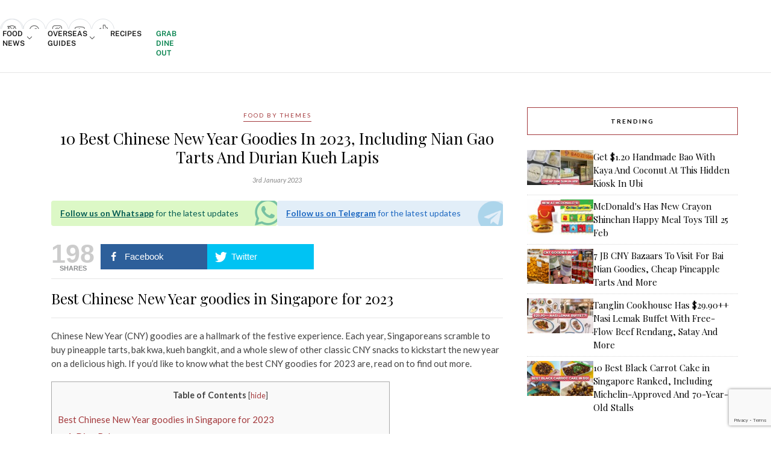

--- FILE ---
content_type: text/html; charset=utf-8
request_url: https://www.google.com/recaptcha/api2/anchor?ar=1&k=6LdRfd4nAAAAAI_-Uf_YgrztqMmbLPy2Rxoiks7g&co=aHR0cHM6Ly9lYXRib29rLnNnOjQ0Mw..&hl=en&v=N67nZn4AqZkNcbeMu4prBgzg&size=invisible&anchor-ms=20000&execute-ms=30000&cb=a5b37de26jwl
body_size: 48661
content:
<!DOCTYPE HTML><html dir="ltr" lang="en"><head><meta http-equiv="Content-Type" content="text/html; charset=UTF-8">
<meta http-equiv="X-UA-Compatible" content="IE=edge">
<title>reCAPTCHA</title>
<style type="text/css">
/* cyrillic-ext */
@font-face {
  font-family: 'Roboto';
  font-style: normal;
  font-weight: 400;
  font-stretch: 100%;
  src: url(//fonts.gstatic.com/s/roboto/v48/KFO7CnqEu92Fr1ME7kSn66aGLdTylUAMa3GUBHMdazTgWw.woff2) format('woff2');
  unicode-range: U+0460-052F, U+1C80-1C8A, U+20B4, U+2DE0-2DFF, U+A640-A69F, U+FE2E-FE2F;
}
/* cyrillic */
@font-face {
  font-family: 'Roboto';
  font-style: normal;
  font-weight: 400;
  font-stretch: 100%;
  src: url(//fonts.gstatic.com/s/roboto/v48/KFO7CnqEu92Fr1ME7kSn66aGLdTylUAMa3iUBHMdazTgWw.woff2) format('woff2');
  unicode-range: U+0301, U+0400-045F, U+0490-0491, U+04B0-04B1, U+2116;
}
/* greek-ext */
@font-face {
  font-family: 'Roboto';
  font-style: normal;
  font-weight: 400;
  font-stretch: 100%;
  src: url(//fonts.gstatic.com/s/roboto/v48/KFO7CnqEu92Fr1ME7kSn66aGLdTylUAMa3CUBHMdazTgWw.woff2) format('woff2');
  unicode-range: U+1F00-1FFF;
}
/* greek */
@font-face {
  font-family: 'Roboto';
  font-style: normal;
  font-weight: 400;
  font-stretch: 100%;
  src: url(//fonts.gstatic.com/s/roboto/v48/KFO7CnqEu92Fr1ME7kSn66aGLdTylUAMa3-UBHMdazTgWw.woff2) format('woff2');
  unicode-range: U+0370-0377, U+037A-037F, U+0384-038A, U+038C, U+038E-03A1, U+03A3-03FF;
}
/* math */
@font-face {
  font-family: 'Roboto';
  font-style: normal;
  font-weight: 400;
  font-stretch: 100%;
  src: url(//fonts.gstatic.com/s/roboto/v48/KFO7CnqEu92Fr1ME7kSn66aGLdTylUAMawCUBHMdazTgWw.woff2) format('woff2');
  unicode-range: U+0302-0303, U+0305, U+0307-0308, U+0310, U+0312, U+0315, U+031A, U+0326-0327, U+032C, U+032F-0330, U+0332-0333, U+0338, U+033A, U+0346, U+034D, U+0391-03A1, U+03A3-03A9, U+03B1-03C9, U+03D1, U+03D5-03D6, U+03F0-03F1, U+03F4-03F5, U+2016-2017, U+2034-2038, U+203C, U+2040, U+2043, U+2047, U+2050, U+2057, U+205F, U+2070-2071, U+2074-208E, U+2090-209C, U+20D0-20DC, U+20E1, U+20E5-20EF, U+2100-2112, U+2114-2115, U+2117-2121, U+2123-214F, U+2190, U+2192, U+2194-21AE, U+21B0-21E5, U+21F1-21F2, U+21F4-2211, U+2213-2214, U+2216-22FF, U+2308-230B, U+2310, U+2319, U+231C-2321, U+2336-237A, U+237C, U+2395, U+239B-23B7, U+23D0, U+23DC-23E1, U+2474-2475, U+25AF, U+25B3, U+25B7, U+25BD, U+25C1, U+25CA, U+25CC, U+25FB, U+266D-266F, U+27C0-27FF, U+2900-2AFF, U+2B0E-2B11, U+2B30-2B4C, U+2BFE, U+3030, U+FF5B, U+FF5D, U+1D400-1D7FF, U+1EE00-1EEFF;
}
/* symbols */
@font-face {
  font-family: 'Roboto';
  font-style: normal;
  font-weight: 400;
  font-stretch: 100%;
  src: url(//fonts.gstatic.com/s/roboto/v48/KFO7CnqEu92Fr1ME7kSn66aGLdTylUAMaxKUBHMdazTgWw.woff2) format('woff2');
  unicode-range: U+0001-000C, U+000E-001F, U+007F-009F, U+20DD-20E0, U+20E2-20E4, U+2150-218F, U+2190, U+2192, U+2194-2199, U+21AF, U+21E6-21F0, U+21F3, U+2218-2219, U+2299, U+22C4-22C6, U+2300-243F, U+2440-244A, U+2460-24FF, U+25A0-27BF, U+2800-28FF, U+2921-2922, U+2981, U+29BF, U+29EB, U+2B00-2BFF, U+4DC0-4DFF, U+FFF9-FFFB, U+10140-1018E, U+10190-1019C, U+101A0, U+101D0-101FD, U+102E0-102FB, U+10E60-10E7E, U+1D2C0-1D2D3, U+1D2E0-1D37F, U+1F000-1F0FF, U+1F100-1F1AD, U+1F1E6-1F1FF, U+1F30D-1F30F, U+1F315, U+1F31C, U+1F31E, U+1F320-1F32C, U+1F336, U+1F378, U+1F37D, U+1F382, U+1F393-1F39F, U+1F3A7-1F3A8, U+1F3AC-1F3AF, U+1F3C2, U+1F3C4-1F3C6, U+1F3CA-1F3CE, U+1F3D4-1F3E0, U+1F3ED, U+1F3F1-1F3F3, U+1F3F5-1F3F7, U+1F408, U+1F415, U+1F41F, U+1F426, U+1F43F, U+1F441-1F442, U+1F444, U+1F446-1F449, U+1F44C-1F44E, U+1F453, U+1F46A, U+1F47D, U+1F4A3, U+1F4B0, U+1F4B3, U+1F4B9, U+1F4BB, U+1F4BF, U+1F4C8-1F4CB, U+1F4D6, U+1F4DA, U+1F4DF, U+1F4E3-1F4E6, U+1F4EA-1F4ED, U+1F4F7, U+1F4F9-1F4FB, U+1F4FD-1F4FE, U+1F503, U+1F507-1F50B, U+1F50D, U+1F512-1F513, U+1F53E-1F54A, U+1F54F-1F5FA, U+1F610, U+1F650-1F67F, U+1F687, U+1F68D, U+1F691, U+1F694, U+1F698, U+1F6AD, U+1F6B2, U+1F6B9-1F6BA, U+1F6BC, U+1F6C6-1F6CF, U+1F6D3-1F6D7, U+1F6E0-1F6EA, U+1F6F0-1F6F3, U+1F6F7-1F6FC, U+1F700-1F7FF, U+1F800-1F80B, U+1F810-1F847, U+1F850-1F859, U+1F860-1F887, U+1F890-1F8AD, U+1F8B0-1F8BB, U+1F8C0-1F8C1, U+1F900-1F90B, U+1F93B, U+1F946, U+1F984, U+1F996, U+1F9E9, U+1FA00-1FA6F, U+1FA70-1FA7C, U+1FA80-1FA89, U+1FA8F-1FAC6, U+1FACE-1FADC, U+1FADF-1FAE9, U+1FAF0-1FAF8, U+1FB00-1FBFF;
}
/* vietnamese */
@font-face {
  font-family: 'Roboto';
  font-style: normal;
  font-weight: 400;
  font-stretch: 100%;
  src: url(//fonts.gstatic.com/s/roboto/v48/KFO7CnqEu92Fr1ME7kSn66aGLdTylUAMa3OUBHMdazTgWw.woff2) format('woff2');
  unicode-range: U+0102-0103, U+0110-0111, U+0128-0129, U+0168-0169, U+01A0-01A1, U+01AF-01B0, U+0300-0301, U+0303-0304, U+0308-0309, U+0323, U+0329, U+1EA0-1EF9, U+20AB;
}
/* latin-ext */
@font-face {
  font-family: 'Roboto';
  font-style: normal;
  font-weight: 400;
  font-stretch: 100%;
  src: url(//fonts.gstatic.com/s/roboto/v48/KFO7CnqEu92Fr1ME7kSn66aGLdTylUAMa3KUBHMdazTgWw.woff2) format('woff2');
  unicode-range: U+0100-02BA, U+02BD-02C5, U+02C7-02CC, U+02CE-02D7, U+02DD-02FF, U+0304, U+0308, U+0329, U+1D00-1DBF, U+1E00-1E9F, U+1EF2-1EFF, U+2020, U+20A0-20AB, U+20AD-20C0, U+2113, U+2C60-2C7F, U+A720-A7FF;
}
/* latin */
@font-face {
  font-family: 'Roboto';
  font-style: normal;
  font-weight: 400;
  font-stretch: 100%;
  src: url(//fonts.gstatic.com/s/roboto/v48/KFO7CnqEu92Fr1ME7kSn66aGLdTylUAMa3yUBHMdazQ.woff2) format('woff2');
  unicode-range: U+0000-00FF, U+0131, U+0152-0153, U+02BB-02BC, U+02C6, U+02DA, U+02DC, U+0304, U+0308, U+0329, U+2000-206F, U+20AC, U+2122, U+2191, U+2193, U+2212, U+2215, U+FEFF, U+FFFD;
}
/* cyrillic-ext */
@font-face {
  font-family: 'Roboto';
  font-style: normal;
  font-weight: 500;
  font-stretch: 100%;
  src: url(//fonts.gstatic.com/s/roboto/v48/KFO7CnqEu92Fr1ME7kSn66aGLdTylUAMa3GUBHMdazTgWw.woff2) format('woff2');
  unicode-range: U+0460-052F, U+1C80-1C8A, U+20B4, U+2DE0-2DFF, U+A640-A69F, U+FE2E-FE2F;
}
/* cyrillic */
@font-face {
  font-family: 'Roboto';
  font-style: normal;
  font-weight: 500;
  font-stretch: 100%;
  src: url(//fonts.gstatic.com/s/roboto/v48/KFO7CnqEu92Fr1ME7kSn66aGLdTylUAMa3iUBHMdazTgWw.woff2) format('woff2');
  unicode-range: U+0301, U+0400-045F, U+0490-0491, U+04B0-04B1, U+2116;
}
/* greek-ext */
@font-face {
  font-family: 'Roboto';
  font-style: normal;
  font-weight: 500;
  font-stretch: 100%;
  src: url(//fonts.gstatic.com/s/roboto/v48/KFO7CnqEu92Fr1ME7kSn66aGLdTylUAMa3CUBHMdazTgWw.woff2) format('woff2');
  unicode-range: U+1F00-1FFF;
}
/* greek */
@font-face {
  font-family: 'Roboto';
  font-style: normal;
  font-weight: 500;
  font-stretch: 100%;
  src: url(//fonts.gstatic.com/s/roboto/v48/KFO7CnqEu92Fr1ME7kSn66aGLdTylUAMa3-UBHMdazTgWw.woff2) format('woff2');
  unicode-range: U+0370-0377, U+037A-037F, U+0384-038A, U+038C, U+038E-03A1, U+03A3-03FF;
}
/* math */
@font-face {
  font-family: 'Roboto';
  font-style: normal;
  font-weight: 500;
  font-stretch: 100%;
  src: url(//fonts.gstatic.com/s/roboto/v48/KFO7CnqEu92Fr1ME7kSn66aGLdTylUAMawCUBHMdazTgWw.woff2) format('woff2');
  unicode-range: U+0302-0303, U+0305, U+0307-0308, U+0310, U+0312, U+0315, U+031A, U+0326-0327, U+032C, U+032F-0330, U+0332-0333, U+0338, U+033A, U+0346, U+034D, U+0391-03A1, U+03A3-03A9, U+03B1-03C9, U+03D1, U+03D5-03D6, U+03F0-03F1, U+03F4-03F5, U+2016-2017, U+2034-2038, U+203C, U+2040, U+2043, U+2047, U+2050, U+2057, U+205F, U+2070-2071, U+2074-208E, U+2090-209C, U+20D0-20DC, U+20E1, U+20E5-20EF, U+2100-2112, U+2114-2115, U+2117-2121, U+2123-214F, U+2190, U+2192, U+2194-21AE, U+21B0-21E5, U+21F1-21F2, U+21F4-2211, U+2213-2214, U+2216-22FF, U+2308-230B, U+2310, U+2319, U+231C-2321, U+2336-237A, U+237C, U+2395, U+239B-23B7, U+23D0, U+23DC-23E1, U+2474-2475, U+25AF, U+25B3, U+25B7, U+25BD, U+25C1, U+25CA, U+25CC, U+25FB, U+266D-266F, U+27C0-27FF, U+2900-2AFF, U+2B0E-2B11, U+2B30-2B4C, U+2BFE, U+3030, U+FF5B, U+FF5D, U+1D400-1D7FF, U+1EE00-1EEFF;
}
/* symbols */
@font-face {
  font-family: 'Roboto';
  font-style: normal;
  font-weight: 500;
  font-stretch: 100%;
  src: url(//fonts.gstatic.com/s/roboto/v48/KFO7CnqEu92Fr1ME7kSn66aGLdTylUAMaxKUBHMdazTgWw.woff2) format('woff2');
  unicode-range: U+0001-000C, U+000E-001F, U+007F-009F, U+20DD-20E0, U+20E2-20E4, U+2150-218F, U+2190, U+2192, U+2194-2199, U+21AF, U+21E6-21F0, U+21F3, U+2218-2219, U+2299, U+22C4-22C6, U+2300-243F, U+2440-244A, U+2460-24FF, U+25A0-27BF, U+2800-28FF, U+2921-2922, U+2981, U+29BF, U+29EB, U+2B00-2BFF, U+4DC0-4DFF, U+FFF9-FFFB, U+10140-1018E, U+10190-1019C, U+101A0, U+101D0-101FD, U+102E0-102FB, U+10E60-10E7E, U+1D2C0-1D2D3, U+1D2E0-1D37F, U+1F000-1F0FF, U+1F100-1F1AD, U+1F1E6-1F1FF, U+1F30D-1F30F, U+1F315, U+1F31C, U+1F31E, U+1F320-1F32C, U+1F336, U+1F378, U+1F37D, U+1F382, U+1F393-1F39F, U+1F3A7-1F3A8, U+1F3AC-1F3AF, U+1F3C2, U+1F3C4-1F3C6, U+1F3CA-1F3CE, U+1F3D4-1F3E0, U+1F3ED, U+1F3F1-1F3F3, U+1F3F5-1F3F7, U+1F408, U+1F415, U+1F41F, U+1F426, U+1F43F, U+1F441-1F442, U+1F444, U+1F446-1F449, U+1F44C-1F44E, U+1F453, U+1F46A, U+1F47D, U+1F4A3, U+1F4B0, U+1F4B3, U+1F4B9, U+1F4BB, U+1F4BF, U+1F4C8-1F4CB, U+1F4D6, U+1F4DA, U+1F4DF, U+1F4E3-1F4E6, U+1F4EA-1F4ED, U+1F4F7, U+1F4F9-1F4FB, U+1F4FD-1F4FE, U+1F503, U+1F507-1F50B, U+1F50D, U+1F512-1F513, U+1F53E-1F54A, U+1F54F-1F5FA, U+1F610, U+1F650-1F67F, U+1F687, U+1F68D, U+1F691, U+1F694, U+1F698, U+1F6AD, U+1F6B2, U+1F6B9-1F6BA, U+1F6BC, U+1F6C6-1F6CF, U+1F6D3-1F6D7, U+1F6E0-1F6EA, U+1F6F0-1F6F3, U+1F6F7-1F6FC, U+1F700-1F7FF, U+1F800-1F80B, U+1F810-1F847, U+1F850-1F859, U+1F860-1F887, U+1F890-1F8AD, U+1F8B0-1F8BB, U+1F8C0-1F8C1, U+1F900-1F90B, U+1F93B, U+1F946, U+1F984, U+1F996, U+1F9E9, U+1FA00-1FA6F, U+1FA70-1FA7C, U+1FA80-1FA89, U+1FA8F-1FAC6, U+1FACE-1FADC, U+1FADF-1FAE9, U+1FAF0-1FAF8, U+1FB00-1FBFF;
}
/* vietnamese */
@font-face {
  font-family: 'Roboto';
  font-style: normal;
  font-weight: 500;
  font-stretch: 100%;
  src: url(//fonts.gstatic.com/s/roboto/v48/KFO7CnqEu92Fr1ME7kSn66aGLdTylUAMa3OUBHMdazTgWw.woff2) format('woff2');
  unicode-range: U+0102-0103, U+0110-0111, U+0128-0129, U+0168-0169, U+01A0-01A1, U+01AF-01B0, U+0300-0301, U+0303-0304, U+0308-0309, U+0323, U+0329, U+1EA0-1EF9, U+20AB;
}
/* latin-ext */
@font-face {
  font-family: 'Roboto';
  font-style: normal;
  font-weight: 500;
  font-stretch: 100%;
  src: url(//fonts.gstatic.com/s/roboto/v48/KFO7CnqEu92Fr1ME7kSn66aGLdTylUAMa3KUBHMdazTgWw.woff2) format('woff2');
  unicode-range: U+0100-02BA, U+02BD-02C5, U+02C7-02CC, U+02CE-02D7, U+02DD-02FF, U+0304, U+0308, U+0329, U+1D00-1DBF, U+1E00-1E9F, U+1EF2-1EFF, U+2020, U+20A0-20AB, U+20AD-20C0, U+2113, U+2C60-2C7F, U+A720-A7FF;
}
/* latin */
@font-face {
  font-family: 'Roboto';
  font-style: normal;
  font-weight: 500;
  font-stretch: 100%;
  src: url(//fonts.gstatic.com/s/roboto/v48/KFO7CnqEu92Fr1ME7kSn66aGLdTylUAMa3yUBHMdazQ.woff2) format('woff2');
  unicode-range: U+0000-00FF, U+0131, U+0152-0153, U+02BB-02BC, U+02C6, U+02DA, U+02DC, U+0304, U+0308, U+0329, U+2000-206F, U+20AC, U+2122, U+2191, U+2193, U+2212, U+2215, U+FEFF, U+FFFD;
}
/* cyrillic-ext */
@font-face {
  font-family: 'Roboto';
  font-style: normal;
  font-weight: 900;
  font-stretch: 100%;
  src: url(//fonts.gstatic.com/s/roboto/v48/KFO7CnqEu92Fr1ME7kSn66aGLdTylUAMa3GUBHMdazTgWw.woff2) format('woff2');
  unicode-range: U+0460-052F, U+1C80-1C8A, U+20B4, U+2DE0-2DFF, U+A640-A69F, U+FE2E-FE2F;
}
/* cyrillic */
@font-face {
  font-family: 'Roboto';
  font-style: normal;
  font-weight: 900;
  font-stretch: 100%;
  src: url(//fonts.gstatic.com/s/roboto/v48/KFO7CnqEu92Fr1ME7kSn66aGLdTylUAMa3iUBHMdazTgWw.woff2) format('woff2');
  unicode-range: U+0301, U+0400-045F, U+0490-0491, U+04B0-04B1, U+2116;
}
/* greek-ext */
@font-face {
  font-family: 'Roboto';
  font-style: normal;
  font-weight: 900;
  font-stretch: 100%;
  src: url(//fonts.gstatic.com/s/roboto/v48/KFO7CnqEu92Fr1ME7kSn66aGLdTylUAMa3CUBHMdazTgWw.woff2) format('woff2');
  unicode-range: U+1F00-1FFF;
}
/* greek */
@font-face {
  font-family: 'Roboto';
  font-style: normal;
  font-weight: 900;
  font-stretch: 100%;
  src: url(//fonts.gstatic.com/s/roboto/v48/KFO7CnqEu92Fr1ME7kSn66aGLdTylUAMa3-UBHMdazTgWw.woff2) format('woff2');
  unicode-range: U+0370-0377, U+037A-037F, U+0384-038A, U+038C, U+038E-03A1, U+03A3-03FF;
}
/* math */
@font-face {
  font-family: 'Roboto';
  font-style: normal;
  font-weight: 900;
  font-stretch: 100%;
  src: url(//fonts.gstatic.com/s/roboto/v48/KFO7CnqEu92Fr1ME7kSn66aGLdTylUAMawCUBHMdazTgWw.woff2) format('woff2');
  unicode-range: U+0302-0303, U+0305, U+0307-0308, U+0310, U+0312, U+0315, U+031A, U+0326-0327, U+032C, U+032F-0330, U+0332-0333, U+0338, U+033A, U+0346, U+034D, U+0391-03A1, U+03A3-03A9, U+03B1-03C9, U+03D1, U+03D5-03D6, U+03F0-03F1, U+03F4-03F5, U+2016-2017, U+2034-2038, U+203C, U+2040, U+2043, U+2047, U+2050, U+2057, U+205F, U+2070-2071, U+2074-208E, U+2090-209C, U+20D0-20DC, U+20E1, U+20E5-20EF, U+2100-2112, U+2114-2115, U+2117-2121, U+2123-214F, U+2190, U+2192, U+2194-21AE, U+21B0-21E5, U+21F1-21F2, U+21F4-2211, U+2213-2214, U+2216-22FF, U+2308-230B, U+2310, U+2319, U+231C-2321, U+2336-237A, U+237C, U+2395, U+239B-23B7, U+23D0, U+23DC-23E1, U+2474-2475, U+25AF, U+25B3, U+25B7, U+25BD, U+25C1, U+25CA, U+25CC, U+25FB, U+266D-266F, U+27C0-27FF, U+2900-2AFF, U+2B0E-2B11, U+2B30-2B4C, U+2BFE, U+3030, U+FF5B, U+FF5D, U+1D400-1D7FF, U+1EE00-1EEFF;
}
/* symbols */
@font-face {
  font-family: 'Roboto';
  font-style: normal;
  font-weight: 900;
  font-stretch: 100%;
  src: url(//fonts.gstatic.com/s/roboto/v48/KFO7CnqEu92Fr1ME7kSn66aGLdTylUAMaxKUBHMdazTgWw.woff2) format('woff2');
  unicode-range: U+0001-000C, U+000E-001F, U+007F-009F, U+20DD-20E0, U+20E2-20E4, U+2150-218F, U+2190, U+2192, U+2194-2199, U+21AF, U+21E6-21F0, U+21F3, U+2218-2219, U+2299, U+22C4-22C6, U+2300-243F, U+2440-244A, U+2460-24FF, U+25A0-27BF, U+2800-28FF, U+2921-2922, U+2981, U+29BF, U+29EB, U+2B00-2BFF, U+4DC0-4DFF, U+FFF9-FFFB, U+10140-1018E, U+10190-1019C, U+101A0, U+101D0-101FD, U+102E0-102FB, U+10E60-10E7E, U+1D2C0-1D2D3, U+1D2E0-1D37F, U+1F000-1F0FF, U+1F100-1F1AD, U+1F1E6-1F1FF, U+1F30D-1F30F, U+1F315, U+1F31C, U+1F31E, U+1F320-1F32C, U+1F336, U+1F378, U+1F37D, U+1F382, U+1F393-1F39F, U+1F3A7-1F3A8, U+1F3AC-1F3AF, U+1F3C2, U+1F3C4-1F3C6, U+1F3CA-1F3CE, U+1F3D4-1F3E0, U+1F3ED, U+1F3F1-1F3F3, U+1F3F5-1F3F7, U+1F408, U+1F415, U+1F41F, U+1F426, U+1F43F, U+1F441-1F442, U+1F444, U+1F446-1F449, U+1F44C-1F44E, U+1F453, U+1F46A, U+1F47D, U+1F4A3, U+1F4B0, U+1F4B3, U+1F4B9, U+1F4BB, U+1F4BF, U+1F4C8-1F4CB, U+1F4D6, U+1F4DA, U+1F4DF, U+1F4E3-1F4E6, U+1F4EA-1F4ED, U+1F4F7, U+1F4F9-1F4FB, U+1F4FD-1F4FE, U+1F503, U+1F507-1F50B, U+1F50D, U+1F512-1F513, U+1F53E-1F54A, U+1F54F-1F5FA, U+1F610, U+1F650-1F67F, U+1F687, U+1F68D, U+1F691, U+1F694, U+1F698, U+1F6AD, U+1F6B2, U+1F6B9-1F6BA, U+1F6BC, U+1F6C6-1F6CF, U+1F6D3-1F6D7, U+1F6E0-1F6EA, U+1F6F0-1F6F3, U+1F6F7-1F6FC, U+1F700-1F7FF, U+1F800-1F80B, U+1F810-1F847, U+1F850-1F859, U+1F860-1F887, U+1F890-1F8AD, U+1F8B0-1F8BB, U+1F8C0-1F8C1, U+1F900-1F90B, U+1F93B, U+1F946, U+1F984, U+1F996, U+1F9E9, U+1FA00-1FA6F, U+1FA70-1FA7C, U+1FA80-1FA89, U+1FA8F-1FAC6, U+1FACE-1FADC, U+1FADF-1FAE9, U+1FAF0-1FAF8, U+1FB00-1FBFF;
}
/* vietnamese */
@font-face {
  font-family: 'Roboto';
  font-style: normal;
  font-weight: 900;
  font-stretch: 100%;
  src: url(//fonts.gstatic.com/s/roboto/v48/KFO7CnqEu92Fr1ME7kSn66aGLdTylUAMa3OUBHMdazTgWw.woff2) format('woff2');
  unicode-range: U+0102-0103, U+0110-0111, U+0128-0129, U+0168-0169, U+01A0-01A1, U+01AF-01B0, U+0300-0301, U+0303-0304, U+0308-0309, U+0323, U+0329, U+1EA0-1EF9, U+20AB;
}
/* latin-ext */
@font-face {
  font-family: 'Roboto';
  font-style: normal;
  font-weight: 900;
  font-stretch: 100%;
  src: url(//fonts.gstatic.com/s/roboto/v48/KFO7CnqEu92Fr1ME7kSn66aGLdTylUAMa3KUBHMdazTgWw.woff2) format('woff2');
  unicode-range: U+0100-02BA, U+02BD-02C5, U+02C7-02CC, U+02CE-02D7, U+02DD-02FF, U+0304, U+0308, U+0329, U+1D00-1DBF, U+1E00-1E9F, U+1EF2-1EFF, U+2020, U+20A0-20AB, U+20AD-20C0, U+2113, U+2C60-2C7F, U+A720-A7FF;
}
/* latin */
@font-face {
  font-family: 'Roboto';
  font-style: normal;
  font-weight: 900;
  font-stretch: 100%;
  src: url(//fonts.gstatic.com/s/roboto/v48/KFO7CnqEu92Fr1ME7kSn66aGLdTylUAMa3yUBHMdazQ.woff2) format('woff2');
  unicode-range: U+0000-00FF, U+0131, U+0152-0153, U+02BB-02BC, U+02C6, U+02DA, U+02DC, U+0304, U+0308, U+0329, U+2000-206F, U+20AC, U+2122, U+2191, U+2193, U+2212, U+2215, U+FEFF, U+FFFD;
}

</style>
<link rel="stylesheet" type="text/css" href="https://www.gstatic.com/recaptcha/releases/N67nZn4AqZkNcbeMu4prBgzg/styles__ltr.css">
<script nonce="erCjcObcmYgELhyn-7Tv7g" type="text/javascript">window['__recaptcha_api'] = 'https://www.google.com/recaptcha/api2/';</script>
<script type="text/javascript" src="https://www.gstatic.com/recaptcha/releases/N67nZn4AqZkNcbeMu4prBgzg/recaptcha__en.js" nonce="erCjcObcmYgELhyn-7Tv7g">
      
    </script></head>
<body><div id="rc-anchor-alert" class="rc-anchor-alert"></div>
<input type="hidden" id="recaptcha-token" value="[base64]">
<script type="text/javascript" nonce="erCjcObcmYgELhyn-7Tv7g">
      recaptcha.anchor.Main.init("[\x22ainput\x22,[\x22bgdata\x22,\x22\x22,\[base64]/[base64]/[base64]/[base64]/[base64]/UltsKytdPUU6KEU8MjA0OD9SW2wrK109RT4+NnwxOTI6KChFJjY0NTEyKT09NTUyOTYmJk0rMTxjLmxlbmd0aCYmKGMuY2hhckNvZGVBdChNKzEpJjY0NTEyKT09NTYzMjA/[base64]/[base64]/[base64]/[base64]/[base64]/[base64]/[base64]\x22,\[base64]\x22,\x22bsKSw6bCtAVJFVHDsA4swqArw6TDq8OjVR5hwrzCuUlxw6jCiMOKD8Olf8KvRApOw4rDkzrCqFnConFLScKqw6BxeTEbwr1ofibCqCcKesKswqzCrxFjw53CgDfCu8O9wqjDiA3DrcK3MMK6w7XCoyPDscOUwozCnHPClT9QwrYvwocaBn/Co8Oxw5vDusOzXsOQNDHCnMOpZyQ6w5I6XjvDtAHCgVkZAsO6Z1XDrELCs8KuwrnChsKXTUIjwrzDicKiwpwZw4Qjw6nDpDDCgsK8w4RCw7F9w6FUwphuMMKKB1TDtsOfwpbDpsOIBcKTw6DDr2IMbMOoU2HDv3Fpc8KZKMOcw6hEUEh/wpc5wrXCq8O6TkPDssKCOMOBOMOYw5TCuQZvV8KKwqRyHlfCgCfCrA/[base64]/[base64]/DgBbCgsOHw5MPw4Fjw591YnpLCMKlLiTCksK5Z8OLN11dZR/DjnVQwpfDkVNQPMKVw5Bpwq5Tw40Nwqdad3hyHcO1cMO3w5hwwod9w6rDpcK3KsKNwodPEAgARMKBwr1zAjYmZCQDwozDicO0K8KsNcOlOizChx3CkcOeDcK5N11xw5PDtsOuS8OGwrAtPcKjGXDCuMOxw7fClWnChxxFw6/CqsOAw68qR0N2PcKvCQnCnC/CmkURwpjDp8O3w5jDgjzDpyBgHAVHS8KPwqstPsO7w71Rwq9pKcKPwrLDosOvw5oRw4/CgQp+IgvCpcObw7hBXcKsw4DDhMKDw7rCogo/[base64]/DkXvDm3fCk1XCiyrDsWEcw6cDfQfCh8Ktw67Cr8KQwr1MEQ/[base64]/DilrCrgQgw4LCssKxGsKhwrEiw6Fzw5HCk8O4RsOtVx/CjsKKwovCnTjCkVrDgcKawoJFKMO6Z2sUccKyEMKuKcKmFkt9JcOnwqgcJE7CvMKZb8OPw7k+wpw/Q057w6RrwrbDs8KjYsKXwrsgw4fDi8KRwrnDpVgIc8KGwpLDlUnDr8O8w580wqtXwpfCn8KNwqLCsmtSw5hXwq1lw5rCjjfDt0dpdVFwEcKnwo0rf8K+w6/DiF/Dg8Osw4plWsK3f0PCscK3OBAyUg8NwqRhw4ZQbV7CvMOZeU7DlsK5L0EFwqVtDcOIw4nCiTrCpGjCly3DtcK9wobCusK6eMKeUzzDsndOw41ga8O/w4Eiw6wRE8O/CQbCrcK8Y8KdwqLDv8KuRmMXCcK8w7TDoW18wqrCmkLChMO0P8OdCFLCmhrDuiTCi8OhKSHDqw4zwqx2AUQIFMObw6s6IsKdw6LCskPChXTDv8KJw7jDvRNdwonDoA5TKsOewpTDigLCmz9bwpXClA8twovDgsKnb8OCMcO2w6vCgQNJa3XCu3N9wpk0dA/ClU0WwpPDjMO/ZH0ow51Nw7B6w7gMw6Ruc8KNcMOqw7BiwqcLHErDtG59JcOzwqvDrTZWw4NvwoPCicOSXsO5M8OOWXJMwotnwr3DnMOuI8K8PEAoLsOCImbDqkXDqTnDi8KxbsOGwpwCMsOJw53CjWoBw7HCisOLd8KEwq7Dp1bDunhRwrE8w6E/wr05wpodw792W8K6VcKmw7HDisOPG8KGNxfDhw8YfMOjwoPDocOXw4ZAc8OGJ8OmwqDDjsOTUUJ/worCv3zDssO9DsOEwqXCqTDCsRlIS8OIOxl7PMOuw75Pw5c6woLCn8O5GBBVw5DClwHDqMK1WClcw5DClATCocO2wpDDl2DCqzYzKE/DrBceJ8KZwprCoBfDgsOPGAvClBNhNGJmesKYYljCvMOWwrBmwqo3w45qKMKcwqvDp8K/wqzDnFLCpm4bGsKWEcOhM2XCpcO7awIpQsOOcUh5JhjDk8O9wr/Di3fDuMK2w4Ahw7YjwpQGwqIqSHvCpMORF8KLOcOCKMKWQsK5woEow6RMURYnd2Adw7bDqkvDo0pTwoPCrcOeUQ8sEzPDkMOLNh58HMKdIBfCuMKrISg1wr9nwrXCl8OsXGvCrhbDt8KwwoHCrsKGaDbCr1vDi2HCsMOENnfDvCAqFj3CtzQ/[base64]/dU1NDMKHN8OWw6Abw4DCsGBnNRDDvBs4M8ORKn1/JzgnBXMWBAjCsnDDiGjDjR8GwqQMw4pebcKRJGgZAcK3w4/Cq8OdwovClX0nwq9CH8KTecONE2PCqkgCw4FQd0TDjirCpcOxw5TCmFxRdRzCh2sebsOuw61pKSB1CnBOVT8XM3LCj3fCicKxVCDDjQ/Dmj/CoxjCpyfDgD/[base64]/DpGYhNsKKw5XDj8KPD8O4wqlEwovDtsOOwq/ClMObwqzDlcO2OgAjWD0Aw6k1EcOgCMK2Uw9AfC5Rw5bDm8ORwqciwrPDti5TwqYWwrnCuHPCiwF7woTDhg3Cs8KbWy1HJxrCoMKqccO6wq8eT8KkwqjCuWbCvMKBOsOrExHDjC0EwrXCtg/CpSAiTcKfwrXDlQfDpMOwO8KqJWlcccKzw6MPJhHCmjjCgTBqfsOiNsOgwpvDhh7DrcKFZBXDsg7CpGE2QcKtwq/CsiXDmjbCpFbDk0/DqSTClzh3JxnCqcKhH8OVwrDChMKkayEHwo7DusOiwqkXejYUPsKqwpFgNcOdw6Rvw7zCgsO9AHQrwpTCvgEuw7rDmlNhwqMOwpd3NG7Dr8OtwrzCpcKXdRXCu1fCncOJP8OUwqpnQGPDrV7DrUQvacO+w7VaDsKQEyrCtlzDvDNfw7dGdErCl8Oywoxrwo3Ds2/[base64]/bcORFsKZKcOWAcOwwqgrM8KPUyADw5zDmA5uw6JAw6XCiCzDjMOIAMOSImbDgsK5w7bDsypjwrAmFB5/w4IEbMKDPcOBw4QyIQVmwpxHIAjCmnVgScO7VBM8UsK/w4/DqCplfcOndsK0VMO4BifDshHDt8ORwofCm8KWwrbDu8Ojb8KKwqcPZMKiw7EZw6fCiDgmwrpDw5rDsATDqgsuNcOKJ8KOc39pw4kiX8KbDsOJbAR5KlDDug/DqnzCng/[base64]/ecOewpnCtMOlKWLDtsKtw53DrhEiwoVIw6HCjMK/KcOxVMOZMVR7wqttC8OkEWsfwp/DtgHDhFtkwrZoaD/Dk8OFHmphCSDDnMOMwroIMcKVwo/CsMOWw4LDizw0XH3CvsKJwpDDslQpwqzDisOJwpJ0wofCtsKOw6XCiMOtWm0Dwp7CqALCpVwRwrXDm8KGwoYrJ8Kaw4hOAMKDwqwdKMKKwr/CscOwXsORM8KVw6PDmW/DisKbw4UJZsOgNcK3IMO/[base64]/DtDnClDTCgAbDtsKibx0cwqlXbSUHwqDDkF8zPCXCscKrH8OQO2XCuMO4asOxFsKaQ1jDsBXCmMOham8pSMOoQcKnwqbDr1nDtUEdwpTDqsOIIsO0w5PCmFHDnMOOw6bDjsKUC8OYwpDDlDllw6pQLcKNwo3DrSJtfmPDllhFw4/[base64]/CukLDi1HDmBbCjH7DrcOzanASw4fDijxCwq7Cr8OwVgXDlsOIcMKTwo9pQMK0w49KLELDqXPDl2XDjUpBwrghw7g8RsKKw6kLwrVyLBl4w4rCqCjDp2YOw78jVC/CmcOVRj0Aw7cOXsOQCMOCwovDr8K3Jk0/wp0lw7h+EcKZw40yeMOlw4tNScKUwpBGRMOTwo85GcKCU8OFIsKJM8OTesKzNXLCo8Kiw5ETwo/CpDzClWjCn8Kjwpc3eFc2HkLCncOVwpjDlQLCjcKbZcKeA3UdRcKbwr1/H8OkwogNQsOtw4RSWcOYEsOWw6YWZ8K5P8Ovw7nCqVJ8wpIkcGbDpWfCkMKAw7XDpnELDhTDpcOmwqYBw7vCk8Oxw5jDqnrDqDA9ARsxAMOHwq96ZsOcw77CscKGf8O/DMKowrAlwp7DgUXDtcKidncdXAnDrsKeBsOswq/DocKqVA7DpwPDrxl0w6jCqsKvw4QFwprDjnjCsWbCgyphVSM/CsKeSsKDbcOpw7sYwp4JMlTDuWk1w45uCVjDk8OVwptGZ8KmwooYe0pIwppOwoIWQcOwRTjDhHMYcMOUPCI8RsKPwp4aw7nDgsO8U3PDnRrDpk/Ct8ONFxXDmMOvw6vDo0zDmsOuwp3DlDhYw57CjsOjMQNCwqMIw7xFLQLDunp7BMOawp5Mw5XDvlFBwp5BX8OtS8K3w7zCocKBwqXCp1kJwoB2wpXCrsOawpLDqWDDt8OqOMKYwqTDpQJ9K1EaMAzCl8KHwqxHw6dQwo8VM8KzIsKHwq/[base64]/[base64]/DpcKsw6fCucKzXg87GSA9wrYkPMK8wo5AEcOywrXDrcKgwp3Dv8Kxw4dnw6DDo8OYw44zwqp2wqLCpiIjDsKpTF9KwpnCvcOtw69hwplTwqXDkGM9bcKPS8OXFXp9UCpceXs/f1bCpzvDpCLCmcKmwoEfwp7DkMOvfm8wcjlGwrZUIsO/wo/[base64]/CoxDCmcOHwoHDp8KcwobCmBA6w6nCsWMZw57Dt8K1f8OXw5jCtcKnVnTDgcK7fcKmLMKsw7JxHsOscR3DrcKtIwfDrMO5woLDs8OeDMKGw5jDv1/[base64]/CWApdsKVw6HDiQZ9w4RHw6PDkGlcwqDDgUzCsMKmw4HDsMOBwoPCjsKAfMOVO8KUX8Obw75IwpZpwrFFw73CjMKDwpcuYMO2UFLCszjCvDvDrcK7wrvCgXLCmMKNLC1WVH3CojzDrsOQLcKAbUXCt8KFAyoLX8OpRkfCpsKdasOHwrpdaj8Ww7fDpcOywp/DnjVtw5jDhsKEaMKMfsOrTWTDp2xqRSvDjm3CjjPDmignwo1rMcOow6ZUEsOXfsK3G8KgwrFKISrDj8KZw45lDMOewplhw43CvRgtw4PDiB99UiFyJATCkMKZw6snwqfDrsOww5F/[base64]/DmMKGwq/CpBHCmsOuwrwnw4jDpVzDlXBKKjMEMjvDm8KtwrEGIcORwo1OwqInw5oaV8Kfw43CgMO1TDNqZ8OowrZAw4zCoQ1uEMOHb0/[base64]/[base64]/CvRHCq8OyDC7CkzTDi0gvP8OTwq3CrsO3w4BDw6I6w4hWcMOgXMK6VsK4wrcGUcKxwrsXHinCm8OsasKwwqfCs8OjN8OIDATCt0Jow71qExXChzcbCsOdwrvDrU3DiSs4CcOZR3rCvDHCgsKuQcOwwrPDvn00GcOlEsO5wr0Swr/[base64]/wq1fwrPCpj/CvlxLwoQFGcOUacORwptwbcOdKUUFwpnCtsKqc8OnwofDhW0eM8Klw6/CmcOgD3XDsMOKQsKDw63DnsOrDsOieMOkwpzDuSoJwpc2wpfDoDl/[base64]/DuMKmwoJ7w6FQHUHCsMOuw4E7OifCvzbDlilhIsOhwobDqwR+wqTCtMOOAgM8w5nCtcKmQG3DvDETw6dzKMKUSMKywpHDuhnDgMOxwr3Cg8Khw6F5UsOmw43CrjUPwprDlMO7UHTChRIYQyrCin/CqsOgw4s6cjDDhEPDpcOawoEYwoPDmlnDjCMLwrjCpCbCvsOpHlp5RmvCgiDDmsOHwrrCocKRXXPCp1XDpcO+bMOwwpbDgUNEw5UCGMK1bhZXbsOjw5Ymwo7DjGJ5b8KLAEhRw4vDqMK5wrzDtcKuwp/CvMKtw7EjP8K9woxoworCqcKQREYPw5zCmsKWwqTCoMKMc8KJw61NK1B8w6Q0wqVLfzZ/w6IEDsKMwqIXOx7Dq1xjSn7CocK2w4nDhsKyw7NBMWPCjQXCqTvDmcOcMx/ClQDCusKGw7RFwrbDosKVWcKXwqASHRRJwrTDksKEWAtDJcO8VcOoIgjCucOiwploOMOmAxYiw7LCocOUZcObw5vDnWHDpV40ZnYhOnrDhcKAwq/ClEoFbsODAsONw7LDhsOMMsOQw5Q/JcKLwpU9woBswr/ClMO6AcK/woTCnMOsOMKdwozDnsOMw6HCqW/DtSY5wq5CEMOcwoLClsKwP8Knw5vDr8KnPxc9w6/Dq8OYCcKtIMKJwrIDacOgFMKIw49tTcKHHhZhwoTChsOrOzJUL8O2wpDDpjQBUyzCqMO+NcOuH14iW1DDj8KJGxNMZGUbU8K6D3vDhMK/S8K5D8ONwp7Cq8OBcRnCo050w6rDq8OzwqzClcOsRQ3DhATDksOGwpcybQXDl8Orw7TCgcOGW8Knw7MaPm/CiUZJPjXDhsOzEhzDk1/DkwMFwrRzWGbDrFUxw5zDmQg1wonCs8O6w4XCqB/[base64]/[base64]/DtiTCksKuwoRgSWzDrsOCQwlZAgvDgsOzwq5Cw6TDs8OOw4/[base64]/DncOEwpbCowwvdMOzccOLw4A2e8OYw5PCtREXw67CnsOAIh/[base64]/CicKVLUTCo2BLbVbDsm3CplEmwqlsw4fCh8KhwpjDvXXDuMK4w7PDsMOSw6ZXO8OSLMO+Nh9pMGAiY8Knw4dQwoZ9w4Aiw7I0wqtFw6oxw6/DssOZAiNuwrpsbSrDk8K1PsOdw5zCn8K9E8OlOGPDpB7CicKmZTzCm8KcwpvCs8O0R8OxSsOvMMK+agXDicKwYT0Two12HcOLw5YCwqjCtcKtChQLw7kkGsKtOsK+ESPDlG7DpsK3HMOYUsOSV8KOV0xww4EAwr4Mw6BzR8OJw6TCl0DDucOSw5zCosKKw4/ClsKOw4nCj8Oiw5fDpBNtTF8Ma8K8wr42YHrCoTLDoArCt8OCC8O2w5klIMK3AMKIDsK1MX9JIcOeUQxuKQrDhgfDkCY2ccOLw7rCq8Ksw4YNTELDjlESwpbDtivDh0B/wqjDtcKUMh3CnlXCiMKicDPDqX/CrMO0EcO3WsKWw7HCtsKEwq0bw5zChcOqWg/CmT/ChWfCvWtNworDnVIpX2sFJcO2e8KRw7XCpMKEOsOuwqgCNsOWwrTDnsKUw6/DlMK5w53CjBTCmyzCmmJNB2LDtBvCmgTCosOYI8KMcFMtBSrCg8OwHVnDqsOsw5HDvMOgCWNkw6TDqSTDt8Kxw6l8w5o2EcKnO8KnZsK/PCjDrFzCvcOzIUdhw61/wr50wpXCuE8SSHIcR8Odw5RFVQ/CgsKvWsK+R8KOw5FBw7bDky3CgV/ClCXDncKpAsKIHX87Fip3eMKcF8KgFcOWEVEywpHChUrDocOtfMKFwqHCtcOxw6hHS8Ksw5zCtifCtsOQw7nCvxBXwoZfw7TCuMKHw5vCvFjDuE4Lwo7CpcKnw7wMwoTDvj1UwpTCjmkDEsOsLcO1w6dtw6pQw7zCmcO4J157w5xTw4/Co1jCmnfDtEHCmUwxw5pwSsKnRUfDpDQYP1YIXsKswrLCvQ13w6/DosOrwoLDgm0EPVsLwr/DpBnDvwYqFDdgTMK3woUHeMOEwr/DmSMqB8OJw7HCj8KCdMObJcOHw55MX8OvAksNSMOxw57CnMKKwrJuw4QfXmvCmibDvMKtw6vDo8OmHjNQV18sV2DDuE/[base64]/Cr8OoSsK5SU7CilpJTsKPwqpDw4g5w7nCpcKywpLDncKEC8KBPQ/[base64]/wonDqMOKWsOywq1PIzNQwoTCs8O2w58fw5LCk8KNMQfDoijDg1TCnsO3T8O8w5Fnw5Rrwr9Vw609w51Rw5rDqcKwb8OUwpbDm8Kca8K6S8KDH8KABcO1w6zCt2oKw4wbwrEAwo/[base64]/ChsOxCULDvMOuES3DonvCvMKQICzCgMOmw7jDsV9pwo9xw6R6NcKoDwhsWTEyw5tWwpHDlhsLYcOOQ8KTVMO5w4fCp8OMCSjCosKpccKyFsOqwpodw4MuwqrCusOgwqxZw4TDpcONwoAxwovCsGvChgpdwrk8wrAEw7LDrjlyfcK5w4/Dt8O2Yl4iesKtw4hpw63CgHo4wpnDvcOuwqHDhsKqwoPCpsKsIMKlwr9nwpsjwrt8wq3CmjYaw6DCiCjDk0TDmDtPdcOxwrNbw5wgUsOJwpzDh8OGc2jCjnkNUAHCssOdEcK6wpzDpA/[base64]/w5nDj8KPdzrCh8KpNybCo3wnZsORw6nDjcK/w5QoG2JUTGPCjsKBwqIWdsO/FXHCucKhKmTCi8OxwrtIcsKHWcKORcKAZMK/wqlcwoLCmAsCwoJZwq/CgjNiwq7DrUY/[base64]/DtsKkwr/CsDzDnVvDiXZew5/[base64]/ClkLDl8KIw5bCt8K9w4jCtsOyRMOfwrDDnjjDvgjCgUovwq3Dh8KPacKXLcK8O20Nwqc3woAoXC/DmVNUwprCjw/CtwRxwrDDrzfDi3p+w47DjHUaw7I7w7zDhDrCqDYTw7XCmXhDAHVtU3fDpB0dNsOKUnvCp8OAY8O8woBmH8KRw47ClcOCw4TCoA/CplQVPRsyOioqw5jDn2ZdUg3DpitgwqDDj8O3w7BVTsO6wqnDvxs0DMKPNgvCvkPCgngTwpHCv8KwEwkaw6XDhTHDo8OLNcOKwocMw78kwosIScOSQMO/[base64]/CiEdaY8KSXkFcdsKqwpjDoxUgw4XCogDDi8KJCMK1ckPDvcKOw4TCtQfClwNkw7DClRwDb2FNwqtwFMKuA8K5w5DDhVDCkGTCs8KYd8K9GyRtThkQw77DrcKBwrDDvmhofiDDizInCsO/VBErfBzDunPDiDlQwpkUwpIzTMOswr4vw6kiwrZuWsOsf0oTMiHCsQ/CrBgVez43ezLDv8K0wpMbw6LDlcOow7NXwqjCusK7GS1dwobCkCTCqnhoXsObVsOWwp3CmMKgw7bCt8ObfULDg8K5T3DDoyNyfWZiwodewpAcw4PDnsKlwqXCk8KkwqckeBDDnUQXw6/[base64]/Dkm7Din3CpmDCtjokw6LDmcKfPMKZw5lkWQQpwrnCscOmC3HCtnRFwqE3w4Vaa8K1VE8GTcKRKE/Duxs/wp4qwpbDq8OJVMOGI8OQwqQqw77DtcKNPMKNTsOqEMKUCn15wpTCm8K6dh7DoF3Cv8ObZ2FefRYrXgfCgsOCZcOdw50QTcKiw4BgRGXCmnjCvmvCm1XCm8OXfz/Dl8OFGcK6w4Eqc8KjJw/CmMKBLWUbdsK+JwBtw5FyA8KFJ3fDjsOfwoLCozBBcMKQWzcdwq4Ww7DCicO4M8KIXcKRw4hUwonDgMK3w47Dl1s/L8OYwqRGwr/DiRsEw6bDk3jCmsKYwpl+wr/DqhbCtRV8w50wYMKew7DDi2/[base64]/PcKNwpnDjj3CsTTChGAHfsKuwrlrUWDDicOGwpbDmg3CtcOwwpTCil9YXSDDpjLCgcO0w6JkwpLCjXlIw6/DrFccwpvDtlJ0asOET8KOCMKjwr90w53Dv8OXF1jDhxDDkjPCoWPDs1/DuGXCuhTCtMK1NcKkA8K3PsKqW17CqV9GwpXCnW13N00CcB3DsXrDrDHDs8KQVm5cwqciwqxjwoPDkcKCUWktw5/[base64]/N8OkwojClAgHwp58ZMOuMcKEw69Dw7FvesK5ZsO5Y8OXDMOdw6MBAXvCqkbDvcOow7rDrMKvaMO6w6LDq8OJwqNxdsKXccORw5MuwpJJw6Bgwrhgwq3DpMOZw7XDs3shdMKbfMO8w5puwp3Du8KbwpY/BwYbw7/Cu3V/[base64]/DrW3DscOAwoNtwpQ/D8OQw4ETSsOIw5TCscK5wr3CrX/[base64]/wqPClcKGPcKCEirDkXjClMO5w5kiH0XDgQHCisOSw4jDjEoiMMOOw4MAw7w0wpIXbxFMJE4kw6rDnCInMMKhwq9FwotGwrfDpsKiw4zDrl0WwpEtwrAjaEBXwoBfwoY+woDDphszw73CqcOCw5Egb8KPccOTwpAywr3CqgXDtMO4w6DDpMKOwrYgScOfw4s/XcObwq7DpsKqwpQdbMK5w7JQwqDCuw3Cq8KfwrhsNsKnZFtjwqbCmMKYLsKSTH5bVsOAw5Jhf8KedsKpw4sRDhpMPsKnEMKNw41NTcOrCsOyw5ptw4jDhw/DtsOfw4vDlX/Dt8O2VW7CuMKaMMOxAcK9w7rDvRs2BMKSwofDlcKtPsOAwoYBw7PCuRc8w4Y3c8KewrzCi8K2YMKHWyDCsUYLURZzTwHCoyXCkMK/[base64]/Dh2xxSF7CiFhbLMKETkfCqEPDr1zCi8KwZ8Ogw67Cm8OZc8K7akjCqsOxwqZfw5BJPsOLw5/DpTvChMKgbghgwp0ewq/CtBvDsSTCihkMw6VRDx/CvMO7wqHDqsKMbMOfwrbCpHnDoDxxQFrCoBV3aEV5woTCqcOaKcOkw7gpw5/CuVTCoMO1HULCksOowoDCg2cqw5ptwo/[base64]/wpvCq8OAwo1qXMKaBMONTsKgw43CiD1jLcO0w4rDtGfDvcOMfSYowqjDmRQzQsOaclvCkcKQw4Y/wpV9wpXDnxdSw6bDpsO1w5jDkHNiwr3DpcOzIGxswqnCv8KoUMK2w4p9JFM9w7V0wrvDsmU3w5TCjyVvJx7Dmx7DnnnDhsKLBMOrw4gdXx3CphvDmQDCgCHDh1oFwqpRwoV2w6LCk2TDvg/[base64]/wrpMQTLCpMKeFBpbFUp5EBTCmVwuw4vDj8ObNcO4V8K5EQQowpgWwp/CusKPwqwHHMKSwp9mWMKew6Iew7RWO2ASw7jCtcOBwqvCksKheMOKw7cdwr/DpMO3w6pAwoEYw7bDoFATXiXDjcKeVMO/w4RNQ8O7f8KdWx7DnMOBMkkiwqXCksKIZsKjCVTDghTCq8KoS8K9P8OUWcO2wogpw7PDixFzw7A/dsOMw6bDhcOuWAUnwp7CpsOiL8OMd3tkwrwoK8Kdwox2WMKFCsOqwoZOw7rCmnc4CcKVKsO5L2/DscKPa8Oaw6rDsVM3FSxPGn51JS8jwr/CiSR+c8ORw4zDlMONw6jDmsOYf8O7wrfDlsO0w7rDvys9b8OpOFvCl8Odw6dTw6rDhMOcY8KjdxfChFDCqWtjw6jCpMKcw6F7L0QMB8OuLHrCtsO6woDDmHR6eMOOEh/Dkmh2w4zCmsKcaSjDpn4HwpHCuS3CoQdNCE7CjhINGDcNKcKBw7jDpzHCkcK6WHgMwqRsw4fCoEtdQ8KFZynCpy0Hw6zDrQpBEcOZwoLCoiFDeG/Cj8KHcisnVD/CklwBwqkIw5oRbHtbwr0+GMOdLsO9IRlBBXlPwpHDpMKFSjXDrTYbFBnCgUk/ccO9KcOEw75MeQBbwpQNw53DngrCqMKhwowgb2XDocKhcS3CiykMwoZuNDA1ESxEwobDvcO3w4HDlMK8w4TDgVbCsH9aRsOYw4ZUFsKzHnLDokdZwrrDq8Kiwr/DtsKTw5DClQDChCTDuMOHwoN1wr3CmcO3WmNKa8Odw73DinfDnwHClBDCkcKxPhxZP00fWlZEw7g/wphUwrvCg8KIwod2w77Dr0LClCfDigwvQcKaCh8VL8OKCMK/wqvDgMKfN2dAw73Dq8K3wohdw6XDicK7SUDDkMKPcRvDoG08woElZ8KwXWpHw6E8wrkcwrHCtx/ChhZ8w4zCscKvw5xuf8OAwo/DtsOEwqLCvX/CiTxbeQbCosO6SCk3w6tDwrYBwq7DuwMACMKxElInS2XDtsKjwoDDukV0wrEdcE46AmdRw5NfVRc8w74Lw4ZPREFKw67DucO/[base64]/DpzvCocKtw4nCr3TDjmkkESPDlMOPw4gNw6zCnmTCkMOYJMOUBcKZwrvDn8OJw7MmwprDuGnCnsKNw5LCtmDCt8OsIMOOPMOMSkvCrMKEVsOvI3xdw7ZYw5bDn1LDi8KCw61PwqQWdFtPw4vDj8Ocw7DDlsOKwr/DkcKkw6w/[base64]/CuFzDrAsAOx1pw7bCsRh8W8O1wqVVwo/DmDsYw4XDnyZIRsO1X8K5PcO4KsOdSU7Dv3Mfw5bChSPDrytsdsK0w5UNwrfCucOQWsOwM3/DtMOxacOwS8Ksw4rDqMKuP058dsOvw4rCvH7Cjl0NwoEoRMKXwqvCkcOEISERccKBw4bDs0ITW8K2w6fCp1vDrsO7w5BkX2hGwr3DiFzCvMOQwqQ5wonDvsKnwpDDjl5+JWbChcKacsKKwoPDsMKuwqUuw7LDtcKwMETDlcKKYVrCu8KddAnCgRrCgcO+XTDCsh/DocOKw4ddFcOvR8OHDcKqAiLDkMO/ZcODIsOKacK3wrXDi8KJfAl6wpjCicOUEBXCrsOWX8KMG8OZwo5gwq1FecKjw7fDi8OTPcOuO2nCj0HCicORwrMEwqNaw5RTw6/Dq1DDrUXCnj/CpBrDk8OUfcO7wozChsOKwovDt8Oxw77CgkwJJ8OAQXHDlwg7woXCqUl1wqBHC1XCux7CtF/Cj8O4UcOCJsOVWMO5Sxp8AWotwqd8CMOBw4TCqmAlw7QCw4rChcK/[base64]/CjATDicOESMOIc8OyDMKiw4sZDsKLTRU7YwfCtGPDgMKhwrRmLFPDgDZvdyV5DzAePMK8woXCsMO2DMOISEtuT0TCpcKwTsO/G8Oew6cJQcO5wq5iGMK5wrs2L1sAN3E3QmIha8OJOU/CrW/Clwocw4xlwpjChsOfOEI/w7RVZMO1woLCscKfw5PCrsO8w7nDj8OTOMOuw6Mcw43CtQ7Dq8KudsOKdcK7UBrDiXcSw6A0LcKfwqnDtlAAwpZDZcOjFwDCo8Kzw7NKwq/Cgkwfw6XCtEVfw4DDtB4mwoQ/w75zKHLChMODIcOsw5cPwq3CrMKRw4vCh27DpsKyacKEw7fDkcKYW8Oawo3Cg3DCgsOiDkbCsnZfJ8OYw4fCpsO8CAJ4wr8dwqYsBVh7Q8OBwpPDm8KlwrfClHPCt8Obw7JoEDjCrsKVY8KewqbCnjgJwobCp8O8wp4xIsOZw5kXWMObZhTCicOgfh/[base64]/[base64]/[base64]/CkcOBw6IEwrpgwocsPQjDvnXCpMKvAFNrw5zCkCrDhsKzw4sQIsOlw5rCt1g7QsKyGXvCkMOEXcOaw7I5w7dbw4Fow50lP8OAYgQWwqxZw4zCtMONQloyw57CuFEWHsOgw5TCiMOCw5MzT3TCncO0UsO4OATDhizDnWrCt8KHCjvDgwXCnHDDhcKYwo/CsE0PUlk/aXAoesKibcKdw5nCrGPDq0sQw7XCrmBeJ2XDnhjDicO+wqjCnDQzfcOiw64Aw4ZowqrDkcKHw6wCQsOoIgkXwpp7wpjDlsKlfXI3Jjk/w4Z7wqNBwqjCo2jCt8KMw4tyf8KCwpLDmFfCmhfCqcOXGxbCqBlPBW/Dh8ODc3QEZzzCpMObVS5mb8OTw6VUPMOcw5HDkzPCkWEjw4snCxpmw6Y6BFjDhSTDpx/DhsOQwrfDgDEWeF7Cq0NowpXCtcKqPlBuGhPDmk40KcKUwpDDmRnCrAXCssKgwrvDkwLChWDCrMOpwoHDpMKFS8O4w7hLIXAgcEHCiELCmExdw4HDisKXXyQaD8OCwq3CmkzCrxZAwpnDiUhZUcKzAg7CgwPDlMK+AMOHORnDuMOgUcK/[base64]/CrWY+w5nCvDXCjcKoN8OWWcK8worDpxjCocKPF8OVWi9IwrrDt2jCjMKuwq/Dk8KIY8OOw5HDonVCNcKOw4bDpsKKasOvw7jCi8OrOsKVwrtYw7l8YBg0RsKVNsKRwpx5wqt+woZ9SzsSPTnDug/DsMKgwokxw68swoHDpmZYInPDl3EvIMOrCFl2asKnO8KSwoXDhcOlw6bDg0wrScOLw5TDr8OvO1PCnSQqwq7DhsOJFcKqAUs1w77DuiEwdA0Fw7oNw4UddMO6PsKdBBjDv8KYOlDDkMOVDFrDlcORMgZtHmYQIcORwr8ANyprwqRBVwbCsVtyDiN2Dl0/RGXDosO2wrnDmcOJbsOwWTDCqDnCi8K+U8KCwpjDlyBGcwkvw5rCmMOKcnjCh8KXw5djecO/w5NHwqXCuA7CisOCZTZMKRguTcKKHGUMw5LCrnnDqXPCp17Cq8Kpw57DlXZOcwchwr/CnEtrw5law7tURcO+SS3CjsKTHcKcwp1sQ8OHw7vCuMKMUhHClMKnwq0IwqHCnsO2V1kXC8K/[base64]/wqDDjx3DrMO5G8OyREfDtcOJGQLDp8KiOTcdw5bCvVzDocKHw6jDrcKxwoAfw7XDjcOdVyvDnUrDvlsdw4Uawq3CmGdCw4bDmQnCvgcbw4rDvAUxCcO/w6jCgDrDuDRuwpIBw7DDqcKxw7YeS15TIcKyX8KaK8OSwrt5w6PCisK5w6MxJDowMsK5FQ4/[base64]/[base64]/[base64]/CrMO+wr1nJgloworDuMOgZgd6HWzDucOkwqvDoB1UIsK3woDDh8OnwofCqsKFAT/DimjCtMO/KcOqwqJMW1cCRV/[base64]/[base64]/DncOBwrjDl8OxPcOlIMO8wrtoall7UcKZw7/CsMKydcOdI2R7N8OiwqtJw6/Dqk9DwoPDl8K0wro3woUkw5nCsjPDrmnDkXnCgMK9ZsKZUhpuwo7Cg3nDsCQtVFzCohTCq8O4woLDjMOTXGJpwoHDhcK8QkPCi8OOw6Ryw5FQUcO2LsKDesK3w5ZWb8OXw6wpw5HDqW1oITdHHsOnw7hkMcO1RTh9Ll45YcKSbMO8wp8Dw4U/[base64]/AkswesOlw7ZNQcO4wr4JwpA2OGg1wp7DtGxAwonDiVfCucODQMKtwr40PsKGN8KsQMOFwpHChG5fwrPDvMOTw54FwoPDnMOrw47DtlbCg8OHwrcJDQLCl8OmfTI7F8Kqw4hmw5sLXFdIwqRTw6FAQm3CmFA9LcOOHcKqXcOaw50/w5xRwo7CmVVedkXDiQYpw4p7IhxzDcOcw6DDtCtKb1vCrRzCuMO6N8K1w6XDnMOQcDIFRiRIXzfDkFPCn3DDqSEdw6h0w4pewrFkFCRiL8KXXCZ5w7ZtGC7Cl8KHFGnDqMOoZcK3d8OFwo/DpMKew7EnwpRvwrEZKMOqcsKWw73Dt8Oewr0kHsKew7NWwpjCmcOuPMK3wqhqwrJUbFhrIDcQwp3CssK/[base64]/DiMOkNQjDq8OmV8O2Azt8w6PCqiLDslDCmcKbw5jDlcK2K10iK8Oww4U8TFN6wpzCtAoRdMK0w7zCvcKvAFjDpS54dh7CklzDv8Kkwo/CkQPCi8KAw4rCl27CgAzDv082ScOhFX4bHGLDjgd0bmsewpPCh8O5KFVwaSXCgsOrwo83LQcyfhnClcOxwoPCtcKpw7/CiCrDoMOKwoPCt3J+worDtcK7wp3DrMKgbGfDoMK0wr53w60Xw4TDgMK/w715w7Q2HClaCMONNzXCqAbCq8OfdcOACsKyw4nDgsOccMO3w5ZJWMORGRzDsyo9w7wMYsOKZMO0e1MRw4cgGMKmTGXDhsKWWh/ChMKEUsOde1/Dn1dWQnrChhbCiidABMONInxVw6LCiVbCnMOkwqBfwqFIwqfDv8O5w5p3f27DpcOtwqrDrGzDisKmQMKPw7DDn0PCklrDssOBw5TDqCBXEcK5Pj7CrQLDg8OWw5TCpBJid1DCgl7Ds8OnVsK/w6PDsj3Ch3TCmFtlw7vCncKJeXLCrSw8aTPDh8O8V8KpLUrDojzDksKwU8K3AcOrw5zDqwcnw43DssK8Gik5woLDsw3DuHNWwqlLwqrDulBzBS7CjRrCpSoNBH3Dlw/DoxHCnHPDhk8qFQJZAWnDikUgK2McwqIZNsKbdEpaWGHDvB4+w7lZdcOGWcOCDnhuYcOjwqTCjmM0RcOJU8OQSsO6w6Q8wr5ew7fCmmA5wpd6w5PDpyHCusKQMX7CrhsCw5nCkMOUw6VEw69Iw6ZDDcKAwp1nwrXDkXHDjENmSTRfwo/CoMK0S8OlZMOpaMOcwqbCqW/DskHCvMKnWlMpWEnDlk52csKLOht2K8KsO8KVTmYpHzsEfsKdw5YIw51qw4vDq8KqJMOhwrxDw7fDr00mw6IbW8Ohwrg/djxuw6MAYcOew5RlbMKhwqHDucKQw6M9wqFpwq1LXmM/bMOWwq4IK8KOwofCv8KXw7dfOMKmCQ0pwpY8RsKaw5rDojU3woLDr2wtwrwYwqnDlcOMwrTCscKKw53DhlUqwqzDsiBvDBnCh8K2w7d6CwdaVnDCrSPCtmJzwqJ4wrbDnVM4woXCsRHDoWTClMKSSADDp0jDvBZ7VknCscKiaEBOw6PDnnbDgh/Du2g0w6nDsMOew7LDlhRFwrYIRcOJdMO1w5vCqcKxScKpSMOSwpXDrcK8LsOHLsOKHMOfw5/[base64]/w77CowbDncOBwpbCjMKQw63DtcKKBsOafsKxwql4MyN1cxLCv8KrE8Owa8KMdcKowrbDmx/[base64]/[base64]/wqjDhmEmdMK+KcK3w77Ch3l4aCfDhMK5ET/Cmj4iNsOJw4jDhsOAZkHDuXjCusKMN8OvKT7DpsKBG8OCwofDsDAYwrDCr8OuNMKOa8ONwqTDow9NT0DDsQ/CtU5zw70HwozCosKhBcKXOMKXwoFQe3V0wrLDtsK3w7jCvMOjwpIkKUVrDcOQNcOGwqNDNS9/wq51w5/DusOew7cawofCtTlkw5bDvlwZw43CpMO5LWDCjMOowoRFwqLDtBTCsCfDjsKDw7YUwojCpnvCjsOpw6w5DMOrUU3Ch8Kew6VsfMKsY8Kbw51fw4QjUsOYwrFow5wwBxHCqWUcwqlvJxbCuxdpHjfCgQrCsBIOwqknw4fDhVtkdsO1VsKRQwbCmsOLwrTCgURRw5/DicKuKMO2K8OEXmoVwrfDk8KjF8Kfw4M+wrgbwp3DkT7CqmEBeFMYVsOow7E4M8OBw67CqMKyw6ceFHgUwrXCog/DlcKLfmI5IkXCmGnDhj55OHJ5w4LDoi90IcKKAsKbdBzCqcKNw7zCvAzDqsOAUVHDosKGw745w45LPAhwSHTDtMOfFcKBKmdiScO7w75twovDtA7DvVh5wrbClsOLRMOnSXjDqAFsw5FAwpDDgsKXFmbCtGdfJMKbwqnDkMOfR8Ktw6/[base64]\x22],null,[\x22conf\x22,null,\x226LdRfd4nAAAAAI_-Uf_YgrztqMmbLPy2Rxoiks7g\x22,0,null,null,null,1,[21,125,63,73,95,87,41,43,42,83,102,105,109,121],[7059694,627],0,null,null,null,null,0,null,0,null,700,1,null,0,\[base64]/76lBhn6iwkZoQoZnOKMAhmv8xEZ\x22,0,0,null,null,1,null,0,0,null,null,null,0],\x22https://eatbook.sg:443\x22,null,[3,1,1],null,null,null,1,3600,[\x22https://www.google.com/intl/en/policies/privacy/\x22,\x22https://www.google.com/intl/en/policies/terms/\x22],\x22Hiwo9QpHSFfFGruZ7TDNP+t0P20BbENEjnZgbDVGRGI\\u003d\x22,1,0,null,1,1769846373868,0,0,[23,204,79,162],null,[234,98],\x22RC-kUEXoOIcKOBr1w\x22,null,null,null,null,null,\x220dAFcWeA4Nys_jVQjfr89cfuOjz7weptTflxv43Kn5aviXstlx6c3PG2cpbq2qWhc1BpfjD8V9qIsM5TdnwBXhJRsx5-TJr11FWw\x22,1769929173810]");
    </script></body></html>